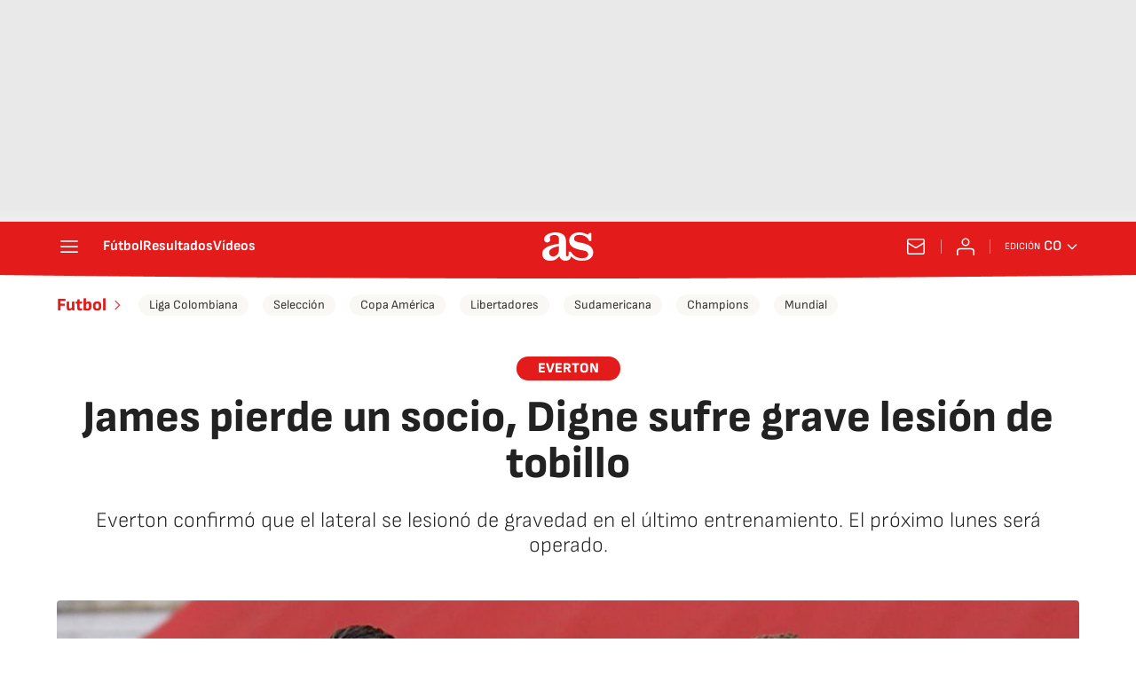

--- FILE ---
content_type: application/x-javascript;charset=utf-8
request_url: https://smetrics.as.com/id?d_visid_ver=5.4.0&d_fieldgroup=A&mcorgid=2387401053DB208C0A490D4C%40AdobeOrg&mid=48898558645061953309109626723872585096&ts=1769307589905
body_size: -39
content:
{"mid":"48898558645061953309109626723872585096"}